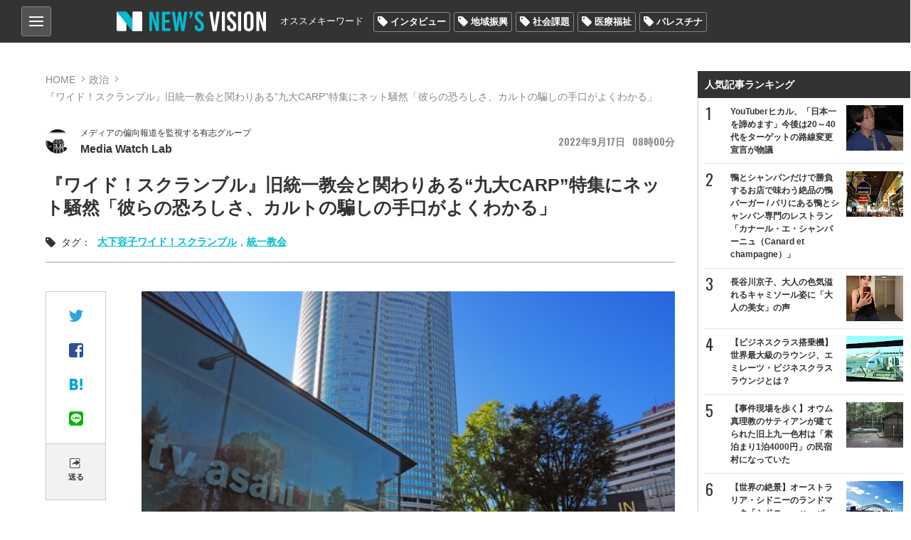

--- FILE ---
content_type: text/html; charset=utf-8
request_url: https://news-vision.jp/intro/194284/
body_size: 19290
content:
<!DOCTYPE html>
<html lang="ja" prefix="og: http://ogp.me/ns# fb: http://ogp.me/ns/fb# article: http://ogp.me/ns/article#">
<head>
<title>『ワイド！スクランブル』旧統一教会と関わりある“九大CARP”特集にネット騒然「彼らの恐ろしさ、カルトの騙しの手口がよくわかる」 (0)ページ | 世の中を見渡すニュースサイト New&#039;s vision（ニューズヴィジョン）</title>    
<meta charset="utf-8">
<meta property="og:type" content="article">
<meta property="og:url" content="https://news-vision.jp/article/194284/">
<meta property="og:title" content="『ワイド！スクランブル』旧統一教会と関わりある“九大CARP”特集にネット騒然「彼らの恐ろしさ、カルトの騙しの手口がよくわかる」">
<meta property="og:description" content="9月14日放送の『大下容子ワイド！スクランブル』（テレビ朝日系）が、実体を明かさずに宗教勧誘を行っており、旧統一教会との関係も指摘されている九州大学の非公認サークル「九大CARP」…">
<meta name="classification" content="政治">
<meta property="article:published" content="2022-09-17">
<meta property="article:published_time" content="2022-09-17T08:00:00+09:00">
<meta property="article:modified_time" content="2022-09-17T07:57:04+09:00">
<meta property="article:tag" content="大下容子ワイド！スクランブル 統一教会">
<meta property="og:image" content="http://lh3.googleusercontent.com/I00ip29Ec2x1-t0WYbHTKIQdb7UUM-HffkAYC3-FHxJBlV4QqaDpgAPKd1oWlV62Y6oS4hObDt-Lqp0lbUxJ4vFzAKPjBNBkqwH2aiUGRkLs=s400-c">
<meta property="og:image_secure_url" content="https://lh3.googleusercontent.com/I00ip29Ec2x1-t0WYbHTKIQdb7UUM-HffkAYC3-FHxJBlV4QqaDpgAPKd1oWlV62Y6oS4hObDt-Lqp0lbUxJ4vFzAKPjBNBkqwH2aiUGRkLs=s400-c">
<meta property="og:image:width" content="400">
<meta property="og:image:height" content="400">
<meta name="twitter:image" content="https://lh3.googleusercontent.com/I00ip29Ec2x1-t0WYbHTKIQdb7UUM-HffkAYC3-FHxJBlV4QqaDpgAPKd1oWlV62Y6oS4hObDt-Lqp0lbUxJ4vFzAKPjBNBkqwH2aiUGRkLs=s500-c">
<meta name="author" content="Media Watch Lab">
<meta name="viewport" content="width=device-width,initial-scale=1.0,maximum-scale=1.0,minimum-scale=1.0,user-scalable=no">
<meta name="format-detection" content="telephone=no">
<meta property="og:site_name" content="New&#039;s vision">
<meta property="og:locale" content="ja_JP">
    
<link href="https://storage.googleapis.com/newsvision/css/common.css?1684282169" media="all" rel="stylesheet" type="text/css">
<link href="https://storage.googleapis.com/newsvision/css/common_sp.css?1684282169" media="all" rel="stylesheet" type="text/css">
<link href="https://storage.googleapis.com/newsvision/css/style.css?1684282169" media="all" rel="stylesheet" type="text/css">
<link href="https://storage.googleapis.com/newsvision/css/style_sp.css?1684282169" media="all" rel="stylesheet" type="text/css">
<link href="https://storage.googleapis.com/newsvision/common/images/favicon.ico" rel="shortcut icon" type="image/vnd.microsoft.icon">
<link href="https://storage.googleapis.com/newsvision/common/images/chrome-icon.png" rel="icon" sizes="192x192" type="image/png">
<link href="https://storage.googleapis.com/newsvision/common/images/apple-touch-icon.png" rel="apple-touch-icon-precomposed" type="image/png">
<link href="//fonts.googleapis.com/css?family=Oswald:400,600" rel="stylesheet">
<link href="https://storage.googleapis.com/newsvision/common/font/Oswald/Oswald-Regular.ttf" rel="stylesheet" type="application/x-font-ttf">
<link href="https://storage.googleapis.com/newsvision/css/magnific-popup.css?1684282169" media="all" rel="stylesheet" type="text/css">
<link href="https://storage.googleapis.com/newsvision/css/slider-pro.css?1684282169" media="all" rel="stylesheet" type="text/css">
<link href="https://storage.googleapis.com/newsvision/css/additional-style.css?1684282169" media="all" rel="stylesheet" type="text/css">
    
<script type="text/javascript" src="https://storage.googleapis.com/newsvision/js/jquery-3.3.1.min.js"></script>
<script type="text/javascript" src="https://storage.googleapis.com/newsvision/js/inview.js?1684282169"></script>
<script type="text/javascript" src="https://storage.googleapis.com/newsvision/js/common.js?1684282169"></script>
<script type="text/javascript" src="https://storage.googleapis.com/newsvision/js/style.js?1684282169"></script>
<script type="text/javascript" src="https://storage.googleapis.com/newsvision/js/page.js?1684282169"></script>
<script type="text/javascript" async="async" src="https://storage.googleapis.com/newsvision/js/magnific-popup.min.js"></script>
<script type="text/javascript" src="https://storage.googleapis.com/newsvision/js/sliderPro.min.js"></script>
<script type="text/javascript" charset="utf-8" async="async" src="//platform.twitter.com/widgets.js"></script>
<!-- Global site tag (gtag.js) - Google Analytics -->
<script async src="https://www.googletagmanager.com/gtag/js?id=UA-114944206-1"></script>
<script>
  window.dataLayer = window.dataLayer || [];
  function gtag(){dataLayer.push(arguments);}
  gtag('js', new Date());

  gtag('config', "UA-114944206-1");
</script>

<!-- taboola pagetype property -->
<script type="text/javascript">
var _newsvisonTaboolaPageType = function() {
    return {"article":"auto"};
};
</script>
<!-- /taboola pagetype property -->

<script type="application/ld+json">
[{"@context":"http:\/\/schema.org","@type":"WebSite","name":"New\u0027s vision\uff08\u30cb\u30e5\u30fc\u30ba\u30f4\u30a3\u30b8\u30e7\u30f3\uff09","alternateName":"\u4e16\u306e\u4e2d\u3092\u898b\u6e21\u3059\u30cb\u30e5\u30fc\u30b9\u30b5\u30a4\u30c8","url":"https:\/\/news-vision.jp\/"},{"@context":"http:\/\/schema.org","@type":"NewsArticle","headline":"\u300e\u30ef\u30a4\u30c9\uff01\u30b9\u30af\u30e9\u30f3\u30d6\u30eb\u300f\u65e7\u7d71\u4e00\u6559\u4f1a\u3068\u95a2\u308f\u308a\u3042\u308b\u201c\u4e5d\u5927CARP\u201d\u7279\u96c6\u306b\u30cd\u30c3\u30c8\u9a12\u7136\u300c\u5f7c\u3089\u306e\u6050\u308d\u3057\u3055\u3001\u30ab\u30eb\u30c8\u306e\u9a19\u3057\u306e\u624b\u53e3\u304c\u3088\u304f\u308f\u304b\u308b\u300d","image":["https:\/\/lh3.googleusercontent.com\/I00ip29Ec2x1-t0WYbHTKIQdb7UUM-HffkAYC3-FHxJBlV4QqaDpgAPKd1oWlV62Y6oS4hObDt-Lqp0lbUxJ4vFzAKPjBNBkqwH2aiUGRkLs=s1200"]}]</script>

<!--i-mobile- ヘッダー用_<head>のすぐ下に設置してください -->
<!--ヘッダー-->
<script async="async" src="https://flux-cdn.com/client/1000174/newsvision_01351.min.js"></script>
<script type="text/javascript">
  window.pbjs = window.pbjs || {que: []};
</script>

<script async='async' src='https://securepubads.g.doubleclick.net/tag/js/gpt.js'></script>
<script type="text/javascript">
  window.googletag = window.googletag || {cmd: []};
</script>

<script type="text/javascript">
  window.fluxtag = {
    readyBids: {
      prebid: false,
      amazon: false,
      google: false
    },
    failSafeTimeout: 3e3,
    isFn: function isFn(object) {
      var _t = 'Function';
      var toString = Object.prototype.toString;
      return toString.call(object) === '[object ' + _t + ']';
    },
    launchAdServer: function() {
      if (!fluxtag.readyBids.prebid || !fluxtag.readyBids.amazon) {
        return;
      }
      fluxtag.requestAdServer();
    },
    requestAdServer: function() {
      if (!fluxtag.readyBids.google) {
        fluxtag.readyBids.google = true;
        googletag.cmd.push(function () {
          if (!!(pbjs.setTargetingForGPTAsync) && fluxtag.isFn(pbjs.setTargetingForGPTAsync)) {
            pbjs.que.push(function () {
              pbjs.setTargetingForGPTAsync();
            });
          }
          googletag.pubads().refresh();
        });
      }
    }
  };
</script>

<script type="text/javascript">
  setTimeout(function() {
    fluxtag.requestAdServer();
  }, fluxtag.failSafeTimeout);
</script>

<script type="text/javascript">
  var imobile_gam_slots = [];
  googletag.cmd.push(function() {
    var SP_banner = googletag.sizeMapping()
    .addSize([770, 0], [])
    .addSize([0, 0], [[320, 50], [320, 75], [320, 100], [320, 120]])
    .build();
    var SP_rect = googletag.sizeMapping()
    .addSize([770, 0], [])
    .addSize([0, 0], [[320, 180], [300, 300], [300, 600], [240, 400], [250, 250], [300, 250], [336, 280], 'fluid', [200, 200], [300, 280]])
    .build();
    imobile_gam_slots.push(googletag.defineSlot('/9176203,21631067648/1814317', [[320, 50], [320, 75], [320, 100], [320, 120]], 'div-gpt-ad-1677482619059-0').defineSizeMapping(SP_banner).addService(googletag.pubads()));
    imobile_gam_slots.push(googletag.defineSlot('/9176203,21631067648/1814318', [[320, 120], [320, 50], [320, 75], [320, 100]], 'div-gpt-ad-1677482677004-0').defineSizeMapping(SP_banner).addService(googletag.pubads()));
    imobile_gam_slots.push(googletag.defineSlot('/9176203,21631067648/1814324', [[320, 180], [300, 300], [300, 600], [240, 400], [250, 250], [300, 250], [336, 280], 'fluid', [200, 200], [300, 280]], 'div-gpt-ad-1677482738046-0').defineSizeMapping(SP_rect).addService(googletag.pubads()));
    imobile_gam_slots.push(googletag.defineSlot('/9176203,21631067648/1814326', [[336, 280], [250, 250], [200, 200], [300, 280], [320, 180], [300, 300], [300, 250], 'fluid', [240, 400], [300, 600]], 'div-gpt-ad-1677482796738-0').defineSizeMapping(SP_rect).addService(googletag.pubads()));
    imobile_gam_slots.push(googletag.defineSlot('/9176203,21631067648/1814328', [[300, 250], [300, 300], [320, 180], [200, 200], [300, 280], [250, 250], [336, 280], [300, 600], 'fluid', [240, 400]], 'div-gpt-ad-1677482854919-0').defineSizeMapping(SP_rect).addService(googletag.pubads()));
    imobile_gam_slots.push(googletag.defineSlot('/9176203,21631067648/1814333', [[250, 250], [336, 280], 'fluid', [240, 400], [300, 300], [300, 280], [300, 600], [300, 250], [320, 180], [200, 200]], 'div-gpt-ad-1677482972291-0').defineSizeMapping(SP_rect).addService(googletag.pubads()));

    googletag.pubads().enableSingleRequest();
    googletag.pubads().collapseEmptyDivs();
    googletag.pubads().disableInitialLoad();
    googletag.enableServices();

    if (!!(window.pbFlux) && !!(window.pbFlux.prebidBidder) && fluxtag.isFn(window.pbFlux.prebidBidder)) {
      pbjs.que.push(function () {
        window.pbFlux.prebidBidder();
      });
    } else {
      fluxtag.readyBids.prebid = true;
      fluxtag.launchAdServer();
    }
  });
</script>

<script type='text/javascript'>
  ! function (a9, a, p, s, t, A, g) {
    if (a[a9]) return;

    function q(c, r) {
      a[a9]._Q.push([c, r])
    }
    a[a9] = {
      init: function () {
        q("i", arguments)
      },
      fetchBids: function () {
        q("f", arguments)
      },
      setDisplayBids: function () {},
      targetingKeys: function () {
        return []
      },
      _Q: []
    };
    A = p.createElement(s);
    A.async = !0;
    A.src = t;
    g = p.getElementsByTagName(s)[0];
    g.parentNode.insertBefore(A, g)
  }("apstag", window, document, "script", "//c.amazon-adsystem.com/aax2/apstag.js");
  apstag.init({
    pubID: 'c06cc614-f284-4373-8e7b-e334e4dcb9d3',
    adServer: 'googletag',
    bidTimeout: 1e3,
    schain: {
      complete: 1,
      ver: '1.0',
      nodes: [{
        asi: 'i-mobile.co.jp',
        sid: '66075',
        hp: 1,
      }]
    }
  });

  googletag.cmd.push(function () {
    apstag.fetchBids({
      slots:  [
        {
          slotID: 'div-gpt-ad-1677482619059-0',
          slotName: '/9176203/1814317',
          sizes: [[320, 100], [320, 50]]
        },
        {
          slotID: 'div-gpt-ad-1677482677004-0',
          slotName: '/9176203/1814318',
          sizes: [[320, 100], [320, 50]]
        },
        {
          slotID: 'div-gpt-ad-1677482738046-0',
          slotName: '/9176203/1814324',
          sizes: [[300, 250], [336, 280], [250, 250], [300, 300], [300, 600]]
        },
        {
          slotID: 'div-gpt-ad-1677482796738-0',
          slotName: '/9176203/1814326',
          sizes: [[300, 250], [336, 280], [250, 250], [300, 300], [300, 600]]
        },
        {
          slotID: 'div-gpt-ad-1677482854919-0',
          slotName: '/9176203/1814328',
          sizes: [[300, 250], [336, 280], [250, 250], [300, 300], [300, 600]]
        },
        {
          slotID: 'div-gpt-ad-1677482972291-0',
          slotName: '/9176203/1814333',
          sizes: [[300, 250], [336, 280], [250, 250], [300, 300], [300, 600]]
        }]
    }, function (bids) {
      googletag.cmd.push(function () {
        apstag.setDisplayBids();
        fluxtag.readyBids.amazon = true;
        fluxtag.launchAdServer();
      });
    });
  });
</script>
<!--i-mobile- ここまで -->

<!-- yandex verification -->
<meta name="yandex-verification" content="69deae66aad7c431">

<!-- Google Tag Manager -->
<script>(function(w,d,s,l,i){w[l]=w[l]||[];w[l].push({'gtm.start':
new Date().getTime(),event:'gtm.js'});var f=d.getElementsByTagName(s)[0],
j=d.createElement(s),dl=l!='dataLayer'?'&l='+l:'';j.async=true;j.src=
'https://www.googletagmanager.com/gtm.js?id='+i+dl;f.parentNode.insertBefore(j,f);
})(window,document,'script','dataLayer','GTM-PK6J32M');</script>
<!-- End Google Tag Manager -->

<!-- DFP -->
<script async="async" src="https://www.googletagservices.com/tag/js/gpt.js"></script>
<script>
  var googletag = googletag || {};
  googletag.cmd = googletag.cmd || [];
</script>

<script>
  googletag.cmd.push(function() {
    googletag.defineSlot('/43049855/NV_PC_01_記事下左_300x250', [[1, 1], [300, 250]], 'div-gpt-ad-1520824973627-0').addService(googletag.pubads());
    googletag.defineSlot('/43049855/NV_PC_02_記事下右_300x250', [[1, 1], [300, 250]], 'div-gpt-ad-1520824973627-1').addService(googletag.pubads());
    googletag.defineSlot('/43049855/NV_PC_03_右カラムTOP_300x600', [[1, 1], [300, 250], [300, 600]], 'div-gpt-ad-1520824973627-2').addService(googletag.pubads());
    googletag.defineSlot('/43049855/NV_PC_04_右カラム中段_300x250', [[1, 1], [300, 250]], 'div-gpt-ad-1520824973627-3').addService(googletag.pubads());
    googletag.defineSlot('/43049855/NV_PC_05_フッター上左_300x250', [[1, 1], [300, 250]], 'div-gpt-ad-1520824973627-4').addService(googletag.pubads());
    googletag.defineSlot('/43049855/NV_PC_06_フッター上右_300x250', [[1, 1], [300, 250]], 'div-gpt-ad-1520824973627-5').addService(googletag.pubads());
    googletag.defineSlot('/43049855/NV_SP_01_記事下_300x250', [[1, 1], [300, 250], [320, 100], [320, 180], [320, 50]], 'div-gpt-ad-1520824973627-6').addService(googletag.pubads());
    googletag.defineSlot('/43049855/NV_SP_02_右カラムTOP_300x250', [[1, 1], [300, 250], [320, 100], [320, 180], [320, 50]], 'div-gpt-ad-1520824973627-7').addService(googletag.pubads());
    googletag.defineSlot('/43049855/NV_SP_03_右カラム中段_300x250', [[1, 1], [300, 250], [320, 100], [320, 180], [320, 50]], 'div-gpt-ad-1520824973627-8').addService(googletag.pubads());
    googletag.defineSlot('/43049855/NV_SP_04_フッター上_300x250', [[1, 1], [300, 250], [320, 100], [320, 180], [320, 50]], 'div-gpt-ad-1520824973627-9').addService(googletag.pubads());
    googletag.pubads().enableSingleRequest();
    googletag.enableServices();
  });
</script>
<!-- /DFP -->

<!-- IDC_adsense -->
<script async src="//pagead2.googlesyndication.com/pagead/js/adsbygoogle.js"></script>
<script>
     (adsbygoogle = window.adsbygoogle || []).push({
          google_ad_client: "ca-pub-7759643356347085",
          enable_page_level_ads: true
     });
</script>
<!-- /IDC_adsense -->

<!-- taboola -->

<script type="text/javascript">
window._taboola = window._taboola || [];
_taboola.push({article:'auto'});
!function (e, f, u, i) {
if (!document.getElementById(i)){
e.async = 1;
e.src = u;
e.id = i;
f.parentNode.insertBefore(e, f);
}
}(document.createElement('script'),
document.getElementsByTagName('script')[0],
'//cdn.taboola.com/libtrc/newsvision1/loader.js',
'tb_loader_script');
if(window.performance && typeof window.performance.mark == 'function')
{window.performance.mark('tbl_ic');}
</script>

<!-- /taboola -->

<!-- i-mobile-movie -->
<script type="text/javascript" src="//imp-adedge.i-mobile.co.jp/script/imp_spot_define.js?20160817"></script>
<script type="text/javascript">
    IMobile.IMP.showSpot({
        pid : 66075,
        mid : 470722,
        asid : 1542891,
        type : "banner", 
        display : "inline"
    });
</script>
<!-- i-mobile-movie -->

<!--google自動広告-->
<script async src="https://pagead2.googlesyndication.com/pagead/js/adsbygoogle.js?client=ca-pub-7759643356347085"
     crossorigin="anonymous"></script>
<!--google自動広告-->

<script async src="https://securepubads.g.doubleclick.net/tag/js/gpt.js"></script>

<!--i-mobile-Adx_interstitial_9176203-->
<!--
<script>
window.googletag = window.googletag || {cmd: []};
googletag.cmd.push(function() {
var slot = googletag.defineOutOfPageSlot(
'/9176203,21631067648/1814330',
googletag.enums.OutOfPageFormat.INTERSTITIAL);
if (slot) slot.addService(googletag.pubads());
googletag.pubads().enableSingleRequest();
googletag.pubads().disableInitialLoad();
googletag.pubads().collapseEmptyDivs();
googletag.enableServices();
googletag.display(slot);
});
</script>
--></head>

<body>
<!-- Google Tag Manager (noscript) -->
<noscript><iframe src="https://www.googletagmanager.com/ns.html?id=GTM-PK6J32M"
height="0" width="0" style="display:none;visibility:hidden"></iframe></noscript>
<!-- End Google Tag Manager (noscript) -->

<!-- i-mobile- ボディ用 -->
<!-- /9176203,21631067648/1814317 SP SP_上部固定オーバーレイ <body>のすぐ下に設置してください -->
<!--
<div id="im_panel" style='position:fixed;top:0;left:0;right:0;width:100%;background:rgba(0, 0, 0, 0);z-index:99998;text-align:center;transform:translate3d(0, 0, 0);display:none;'>
  <button type="button" id="im_panel_close" class="btn_parts_sp" onclick="document.getElementById('im_panel').style.display='none'"></button>
  <div id='div-gpt-ad-1677482619059-0' style='margin:auto;text-align:center;z-index:99999;'>
    <script>
      googletag.cmd.push(function() { googletag.display('div-gpt-ad-1677482619059-0'); });
    </script>
  </div>
</div>
<style>.btn_parts_sp{font-family:Arial;width:14px;height:14px;margin:0;padding:0;padding:0;position:absolute;bottom:-25px;left:5px;cursor:pointer;background:rgba(0,0,0,0);border:none}.btn_parts_sp::after,.btn_parts_sp::before{content:"";position:absolute;top:50%;left:50%;width:2px;height:14px;background:#000}.btn_parts_sp::before{transform:translate(-50%,-50%) rotate(45deg)}.btn_parts_sp::after{transform:translate(-50%,-50%) rotate(-45deg)}@media screen and (min-width:599px){#im_panel{display:none}}</style>
<script>
  (function () {
    var target = document.querySelector('#im_panel');
    var height = document.documentElement.scrollHeight;
    var displayYOffset = 150;
    var isTop = false;

    window.addEventListener('scroll', function (e) {
      if (window.pageYOffset >= displayYOffset) {
        if (!isTop) {
          isTop = true;
          target.style.display = 'block';
        }
      } else {
        if (isTop) {
          isTop = false;
          target.style.display = 'none';
        }
      }
    });
  })();
</script>
-->

<!-- /9176203,21631067648/1814318 SP SP_下部固定オーバーレイ（レスポンシブ） <body>のすぐ下に設置してください -->
<!--
<div style='position:fixed;bottom:0;padding-bottom:env(safe-area-inset-bottom);left:0;right:0;width:100%;background:rgba(0, 0, 0, 0);z-index:99998;text-align:center;transform:translate3d(0, 0, 0);'>
<div id='div-gpt-ad-1677482677004-0' style='margin:auto;text-align:center;z-index:99999;'>
  <script>
    googletag.cmd.push(function() { googletag.display('div-gpt-ad-1677482677004-0'); });
  </script>
</div>
</div>
-->

<!--imobileスワイプここから-->
<div id="slide_wrap">
  <button type="button" class="btn_parts" onclick="document.getElementById('slide_wrap').style.display='none'">×</button>
  <iframe srcdoc="
                  <div id='im-25f8544704654a4dbc2aa515a158e8c2'>
                  <script async src='//imp-adedge.i-mobile.co.jp/script/v1/spot.js?20220104'></script>
                  <script>(window.adsbyimobile=window.adsbyimobile||[]).push({pid:66075,mid:470722,asid:1818500,type:'banner',display:'inline',elementid:'im-25f8544704654a4dbc2aa515a158e8c2'})</script>
                  </div><style>body{margin:0;}</style>
                  " class="tes" scrolling="no" style="border:none;width:300px;height:250px;margin:0;"></iframe>
</div>


<style>
  #slide_wrap {
    position: fixed;
    z-index: 100;
    /*border: 1.5px solid #ddd;*/
    top: 30%;
    right: 0;
    transform-origin: right center;
    transform: scale(0.8);
    display: none;
  }

  .btn_parts {
    font-family: Arial;
    color: #737373;
    width: 25px;
    height: 25px;
    margin: 0;
    position: absolute;
    top: -30px;
    right: 6px;
    cursor: pointer;
    font-size: 20px;
    font-weight: 700;
    background: #eee;
    border: none;
    line-height: 25px;
    z-index: 10;
  }
  .slide_b {
    animation: slide_img 2s ease-out forwards;
  }
  @keyframes slide_img {
    0% {
      right: -242px;
      opacity: 0;
    }
    100% {
      right: 0;
      opacity: 1;
    }
  }
  @media screen and (min-width: 599px){.btn_parts{display:none;}}
</style>

<script>
  var delta = 500;
  (function () {

    var target = document.querySelector('#slide_wrap');
    var isBottom = function() {
      return window.pageYOffset > window.innerHeight - delta;
    }
    window.addEventListener('scroll', function (e) {
      if (isBottom()) {
        if (!target.classList.contains('slide_b')) {
          target.classList.add('slide_b');
          target.style.display = 'block';
        }
      }
    });
  })();
</script>
<!--imobileスワイプここまで--><script>
  window.fbAsyncInit = function() {
    FB.init({
      appId            : '198174137613745',
      autoLogAppEvents : true,
      xfbml            : true,
      version          : 'v3.0'
    });
  };

  (function(d, s, id){
     var js, fjs = d.getElementsByTagName(s)[0];
     if (d.getElementById(id)) {return;}
     js = d.createElement(s); js.id = id;
     js.src = "https://connect.facebook.net/ja_JP/sdk.js";
     fjs.parentNode.insertBefore(js, fjs);
   }(document, 'script', 'facebook-jssdk'));
</script>
<header role="banner">

<div id="nav_btn">
<div class="category_nav">
   <input id="nav-input" type="checkbox" class="nav-unshown">
   <label id="nav-open" for="nav-input"><span></span></label>
   <label class="nav-unshown" id="nav-close" for="nav-input"></label>
   <div id="category_nav-content">
   	<ul id="category_list">
                        <li><a href="/category/%E3%83%8B%E3%83%A5%E3%83%BC%E3%82%B9/">ニュース</a>
                                <ul>
                                        <li><a href="/category/%E5%9B%BD%E5%86%85/">国内</a></li>
                                        <li><a href="/category/%E6%94%BF%E6%B2%BB/">政治</a></li>
                                        <li><a href="/category/%E3%82%A8%E3%83%B3%E3%82%BF%E3%83%A1/">エンタメ</a></li>
                                        <li><a href="/category/%E3%82%B9%E3%83%9D%E3%83%BC%E3%83%84/">スポーツ</a></li>
                                    </ul>
                             </li>
                        <li><a href="/category/%E3%83%AF%E3%83%BC%E3%83%AB%E3%83%89/">ワールド</a>
                            </li>
                        <li><a href="/category/%E3%81%8A%E9%87%91%E3%81%AE%E3%81%AF%E3%81%AA%E3%81%97/">お金のはなし</a>
                                <ul>
                                        <li><a href="/category/%E4%BB%AE%E6%83%B3%E9%80%9A%E8%B2%A8/">仮想通貨</a></li>
                                        <li><a href="/category/%E7%B5%8C%E6%B8%88/">経済</a></li>
                                    </ul>
                             </li>
                        <li><a href="/category/%E3%83%A9%E3%82%A4%E3%83%95%E3%82%B9%E3%82%BF%E3%82%A4%E3%83%AB/">ライフスタイル</a>
                                <ul>
                                        <li><a href="/category/%E6%96%99%E7%90%86/">料理</a></li>
                                        <li><a href="/category/%E6%97%85/">旅</a></li>
                                        <li><a href="/category/%E3%83%9B%E3%83%93%E3%83%BC/">ホビー</a></li>
                                    </ul>
                             </li>
                        <li><a href="/category/%E6%B0%97%E3%81%AB%E3%81%AA%E3%82%8B%E4%BA%BA%E7%89%A9/">気になる人物</a>
                            </li>
                        <li><a href="/category/%E3%82%BD%E3%83%BC%E3%82%B7%E3%83%A3%E3%83%AB%E3%83%A1%E3%83%87%E3%82%A3%E3%82%A2/">ソーシャルメディア</a>
                            </li>
                    </ul>
       
   	<ul id="other_list">
   		<li><a href="/page/about/">New's visionとは？</a></li>
   		<li><a href="/author/">著者一覧</a></li>
                <li><a href="/media/">掲載メディア一覧</a></li>
   		<li><a href="mailto:info@news-vision.jp?subject=News%27s%20vision%E5%BA%83%E5%91%8A%E3%81%AB%E3%81%A4%E3%81%84%E3%81%A6">広告に関するお問い合わせ</a></li>
   		<li><a href="mailto:info@news-vision.jp?subject=News%27s%20vision%E8%A8%98%E4%BA%8B%E5%86%85%E5%AE%B9%E3%83%BB%E6%83%85%E5%A0%B1%E6%8F%90%E4%BE%9B%E3%83%BB%E8%A8%98%E4%BA%8B%E9%85%8D%E4%BF%A1%E3%81%AB%E3%81%A4%E3%81%84%E3%81%A6">記事内容・情報提供・記事配信に関する<br>お問い合わせ</a></li>
   	</ul>
   </div>
</div>
    
</div>    
<div class="header_center wbox">
<a href="/"><div class="h1 logo_ttl"><span>New's vision（ニューズヴィジョン）世の中を見渡すニュースサイト</span></div></a>

<nav id="nav_bar" class="clearfix">
<p>オススメキーワード</p>
<ul class="tag_list"><li><a href="/tag/%E3%82%A4%E3%83%B3%E3%82%BF%E3%83%93%E3%83%A5%E3%83%BC/">インタビュー</a></li><li><a href="/tag/%E5%9C%B0%E5%9F%9F%E6%8C%AF%E8%88%88/">地域振興</a></li><li><a href="/tag/%E7%A4%BE%E4%BC%9A%E8%AA%B2%E9%A1%8C/">社会課題</a></li><li><a href="/tag/%E5%8C%BB%E7%99%82%E7%A6%8F%E7%A5%89/">医療福祉</a></li><li><a href="/tag/%E3%83%91%E3%83%AC%E3%82%B9%E3%83%81%E3%83%8A/">パレスチナ</a></li></ul></nav>

</div>
</header>

<div id="outer" class="wbox">
<div id="main">

<section id="content" class="page">
    <div id="breadcrumb">
        <ol>
            <li><a href="/">HOME</a></li>
            <li><a href="/category/%E6%94%BF%E6%B2%BB/">政治</a></li>
            <li>『ワイド！スクランブル』旧統一教会と関わりある“九大CARP”特集にネット騒然「彼らの恐ろしさ、カルトの騙しの手口がよくわかる」</li>
        </ol>
    </div>

    <ul id="article_ttl">
        <li>
            <div class="text-header itr pg">
                                    <a href="/author/Media%20Watch%20Lab/"><div class="list-item">
<span class="list_author_icon">
        <img src="https://lh3.googleusercontent.com/ZMqVIGGph4SaZGSfb0LyTb3IPOA5_PZ1DqtbUDvda_Th-heRWLx-LX97wvmAcHWyLCcVHLNJ0tTLnr6N_FXEWMeLGMJf5Q=s60-c" width="30" height="30" alt="Media Watch Lab" /></span>
<div class="list_author_name"><span>メディアの偏向報道を監視する有志グループ</span>Media Watch Lab</div>
</div></a>

                                <span class="list-item_date"><span class="y">2022</span><span class="m">9</span><span class="d">17</span><span class="g">08</span><span class="i">00</span></span>
                            </div>
        </li>
        <li>
            <h1>『ワイド！スクランブル』旧統一教会と関わりある“九大CARP”特集にネット騒然「彼らの恐ろしさ、カルトの騙しの手口がよくわかる」</h1>
        </li>
    </ul>

    <div class="page_tags"><span>タグ：</span>
<a href="/tag/%E5%A4%A7%E4%B8%8B%E5%AE%B9%E5%AD%90%E3%83%AF%E3%82%A4%E3%83%89%EF%BC%81%E3%82%B9%E3%82%AF%E3%83%A9%E3%83%B3%E3%83%96%E3%83%AB/">大下容子ワイド！スクランブル</a>,<a href="/tag/%E7%B5%B1%E4%B8%80%E6%95%99%E4%BC%9A/">統一教会</a></div>
            <div id="page_content">
        <div id="main_column">
            <div id="article_body">
                <div class="sns_bar_l pc_only">
<ul class="sns_wrap">
<li><a data-media="twitter" data-url="https://news-vision.jp/intro/194284/" href="https://twitter.com/intent/tweet?text=%E3%80%8E%E3%83%AF%E3%82%A4%E3%83%89%EF%BC%81%E3%82%B9%E3%82%AF%E3%83%A9%E3%83%B3%E3%83%96%E3%83%AB%E3%80%8F%E6%97%A7%E7%B5%B1%E4%B8%80%E6%95%99%E4%BC%9A%E3%81%A8%E9%96%A2%E3%82%8F%E3%82%8A%E3%81%82%E3%82%8B%E2%80%9C%E4%B9%9D%E5%A4%A7CARP%E2%80%9D%E7%89%B9%E9%9B%86%E3%81%AB%E3%83%8D%E3%83%83%E3%83%88%E9%A8%92%E7%84%B6%E3%80%8C%E5%BD%BC%E3%82%89%E3%81%AE%E6%81%90%E3%82%8D%E3%81%97%E3%81%95%E3%80%81%E3%82%AB%E3%83%AB%E3%83%88%E3%81%AE%E9%A8%99%E3%81%97%E3%81%AE%E6%89%8B%E5%8F%A3%E3%81%8C%E3%82%88%E3%81%8F%E3%82%8F%E3%81%8B%E3%82%8B%E3%80%8D&amp;url=https://news-vision.jp/intro/194284/&amp;hashtags=大下容子ワイド！スクランブル,統一教会"><img src="https://storage.googleapis.com/newsvision/common/images/ico/ico_tw.png" width="20" height="17" alt="Twitter"></a></li>
<li><a data-media="facebook" data-url="https://news-vision.jp/intro/194284/" href="https://www.facebook.com/share.php?u=https://news-vision.jp/intro/194284/" target="_blank" rel="nofollow"><img src="https://storage.googleapis.com/newsvision/common/images/ico/ico_fb.png" width="20" height="20" alt="facebook"></a></li>
<li><a data-media="hatena" data-url="https://news-vision.jp/intro/194284/" href="https://b.hatena.ne.jp/entry/s/news-vision.jp/intro/194284/" rel="nofollow" target="_blank"><img src="https://storage.googleapis.com/newsvision/common/images/ico/ico_hb.png" width="18" height="16" alt="はてなブックマーク"></a></li>
<li><a data-media="line" data-url="https://news-vision.jp/intro/194284/" href="http://line.me/R/msg/text/?%E3%80%8E%E3%83%AF%E3%82%A4%E3%83%89%EF%BC%81%E3%82%B9%E3%82%AF%E3%83%A9%E3%83%B3%E3%83%96%E3%83%AB%E3%80%8F%E6%97%A7%E7%B5%B1%E4%B8%80%E6%95%99%E4%BC%9A%E3%81%A8%E9%96%A2%E3%82%8F%E3%82%8A%E3%81%82%E3%82%8B%E2%80%9C%E4%B9%9D%E5%A4%A7CARP%E2%80%9D%E7%89%B9%E9%9B%86%E3%81%AB%E3%83%8D%E3%83%83%E3%83%88%E9%A8%92%E7%84%B6%E3%80%8C%E5%BD%BC%E3%82%89%E3%81%AE%E6%81%90%E3%82%8D%E3%81%97%E3%81%95%E3%80%81%E3%82%AB%E3%83%AB%E3%83%88%E3%81%AE%E9%A8%99%E3%81%97%E3%81%AE%E6%89%8B%E5%8F%A3%E3%81%8C%E3%82%88%E3%81%8F%E3%82%8F%E3%81%8B%E3%82%8B%E3%80%8D%20https://news-vision.jp/intro/194284/" rel="nofollow" target="_blank"><img src="https://storage.googleapis.com/newsvision/common/images/ico/ico_ln.png" width="20" height="20" alt="LINE"></a></li>
<li><a data-media="email" data-url="https://news-vision.jp/intro/194284/" href="mailto:?subject=%E3%80%8E%E3%83%AF%E3%82%A4%E3%83%89%EF%BC%81%E3%82%B9%E3%82%AF%E3%83%A9%E3%83%B3%E3%83%96%E3%83%AB%E3%80%8F%E6%97%A7%E7%B5%B1%E4%B8%80%E6%95%99%E4%BC%9A%E3%81%A8%E9%96%A2%E3%82%8F%E3%82%8A%E3%81%82%E3%82%8B%E2%80%9C%E4%B9%9D%E5%A4%A7CARP%E2%80%9D%E7%89%B9%E9%9B%86%E3%81%AB%E3%83%8D%E3%83%83%E3%83%88%E9%A8%92%E7%84%B6%E3%80%8C%E5%BD%BC%E3%82%89%E3%81%AE%E6%81%90%E3%82%8D%E3%81%97%E3%81%95%E3%80%81%E3%82%AB%E3%83%AB%E3%83%88%E3%81%AE%E9%A8%99%E3%81%97%E3%81%AE%E6%89%8B%E5%8F%A3%E3%81%8C%E3%82%88%E3%81%8F%E3%82%8F%E3%81%8B%E3%82%8B%E3%80%8D&amp;body=https://news-vision.jp/intro/194284/"><img src="https://storage.googleapis.com/newsvision/common/images/ico/ico_sent.png" width="17" height="14" alt="送る"><span>送る</span></a></li>
</ul>
</div>
                <span></span>
                
                <article id="page_content_main" class="intro_page">
                                        <div class="article_img">
                        <figure class="top_img">
                            <img src="https://lh3.googleusercontent.com/I00ip29Ec2x1-t0WYbHTKIQdb7UUM-HffkAYC3-FHxJBlV4QqaDpgAPKd1oWlV62Y6oS4hObDt-Lqp0lbUxJ4vFzAKPjBNBkqwH2aiUGRkLs=s800" alt="『ワイド！スクランブル』旧統一教会と関わりある“九大CARP”特集にネット騒然「彼らの恐ろしさ、カルトの騙しの手口がよくわかる」" />                        </figure>
                                                <p class="figcaption">テレビ朝日本社ビル</p>
                                            </div>
                                        
                    

                                        <p>9月14日放送の『大下容子ワイド！スクランブル』（テレビ朝日系）が、実体を明かさずに宗教勧誘を行っており、旧統一教会との関係も指摘されている九州大学の非公認サークル「九大CARP」に関する特集を行い、SNS上で話題になっている。<br />
今年7月、福岡市の調査の結果、宗教団体と認定され市から環境活動に関する賞の受賞を取り消された九大CARP。一方で大学側は九大CARPの活動を公認しておらず。新入生に対し注意喚起を行っている…</p>
                    
                    <!-- ad -->
                    <div style="padding-bottom:1em;">
<script async src="//pagead2.googlesyndication.com/pagead/js/adsbygoogle.js"></script>
<ins class="adsbygoogle"
     style="display:block; text-align:center;"
     data-ad-layout="in-article"
     data-ad-format="fluid"
     data-ad-client="ca-pub-7759643356347085"
     data-ad-slot="3895915236"></ins>
<script>
     (adsbygoogle = window.adsbygoogle || []).push({});
</script>
</div>


<!-- /9176203,21631067648/1814326 SP 「続きを読む」上レクタングル（レスポンシブ） -->
<!--
<div id='div-gpt-ad-1677482796738-0' style='margin:auto;text-align:center;'>
  <script>
    googletag.cmd.push(function() { googletag.display('div-gpt-ad-1677482796738-0'); });
  </script>
</div>
-->                    <!-- /ad -->
                    
                    
                    <a class="btn btnB" id="ev-read-article" title="『ワイド！スクランブル』旧統一教会と関わりある“九大CARP”特集にネット騒然「彼らの恐ろしさ、カルトの騙しの手口がよくわかる」" href="/article/194284/">全文を読む</a>
                                    </article>
            </div>
            
            <!--taboola20230126
<script type="text/javascript">
window._taboola = window._taboola || [];
_taboola.push({
mode: 'alternating-thumbnails-a',
container: 'taboola-alternating-thumbnails-a',
placement: 'Below Article Thumbnails',
target_type: 'mix'
});
</script>

<div id="taboola-below-article-thumbnails"></div>
<script type="text/javascript">
  window._taboola = window._taboola || [];
  _taboola.push({
    mode: 'alternating-thumbnails-a',
    container: 'taboola-below-article-thumbnails',
    placement: 'Below Article Thumbnails',
    target_type: 'mix'
  });
</script>
-->

<div id="taboola-alternating-thumbnails-a"></div>
<script type="text/javascript">
window._taboola = window._taboola || [];
_taboola.push({
mode: 'alternating-thumbnails-a',
container: 'taboola-alternating-thumbnails-a',
placement: 'Below Article Thumbnails',
target_type: 'mix'
});
</script>            
            <article id="recommend_article" class="ad">
                                
<h2 class="ttl_ul">関連記事</h2>
<ul class="img_list">
<li class="list-mv">
            <div class="article_img">
        <a class="ev-related-link" data-label="img" href="/intro/194155/"><img src="https://lh3.googleusercontent.com/66gqVUDSO0Q7aa2phidqHR11xXjZGlunhEyRjg4c6w9lW2goNMaAqSvXg9RbvNQ8REJDX_7TuLfubMicgqSHcYhMCRbERZv70kDS_VcyDHA=s389" width="389" height="175" alt="&#x6A4B;&#x4E0B;&#x5FB9;&#xFF06;&#x53E4;&#x5E02;&#x61B2;&#x5BFF;&#x3001;&#x9023;&#x65E5;&#x306E;&#x65E7;&#x7D71;&#x4E00;&#x6559;&#x4F1A;&#x3078;&#x306E;&#x64C1;&#x8B77;&#x767A;&#x8A00;&#x306B;&#x8996;&#x8074;&#x8005;&#x304C;&#x6012;&#x53F7;&#x300C;&#x982D;&#x304A;&#x304B;&#x3057;&#x304F;&#x306A;&#x308A;&#x305D;&#x3046;&#x300D;"></a>
    </div>
        <div class="article_txt">
        <div class="headline"><a href="/intro/194155/" class="ev-related-link" data-label="text">橋下徹＆古市憲寿、連日の旧統一教会への擁護発言に視聴者が怒号「頭おかしくなりそう」</a></div>
        <div class="text-header">
                            <a href="/author/Media%20Watch%20Lab/"><div class="list-item">
<span class="list_author_icon">
        <img src="https://lh3.googleusercontent.com/ZMqVIGGph4SaZGSfb0LyTb3IPOA5_PZ1DqtbUDvda_Th-heRWLx-LX97wvmAcHWyLCcVHLNJ0tTLnr6N_FXEWMeLGMJf5Q=s60-c" width="30" height="30" alt="Media Watch Lab" /></span>
<span class="list_author_name">Media Watch Lab</span>
</div></a>                    </div>
    </div>
    
</li>
<li class="list-mv">
            <div class="article_img">
        <a class="ev-related-link" data-label="img" href="/intro/189839/"><img src="https://lh3.googleusercontent.com/DqkphfRBNPmxwAOWS0SbhQ6dKkViA7Si3yoiQer7dm5tSXcMChbCQQu7Bn2MfjsmZE4RrvZEsFlI3c_pxd5BmEGd6cdULw=s389" width="389" height="175" alt="&#x6238;&#x7530;&#x6075;&#x68A8;&#x9999;&#x3001;&#x7236;&#x306E;&#x300C;&#x97D3;&#x56FD;&#x306F;&#x56FD;&#x5BB6;&#x3067;&#x306F;&#x306A;&#x3044;&#x300D;&#x554F;&#x984C;&#x767A;&#x8A00;&#x3067;NHK&#x9023;&#x30C9;&#x30E9;&#x3068;CM&#x964D;&#x677F;&#x5371;&#x6A5F;&#x306E;&#x80CC;&#x666F;"></a>
    </div>
        <div class="article_txt">
        <div class="headline"><a href="/intro/189839/" class="ev-related-link" data-label="text">戸田恵梨香、父の「韓国は国家ではない」問題発言でNHK連ドラとCM降板危機の背景</a></div>
        <div class="text-header">
                            <a href="/author/%E9%BA%BB%E5%B8%83%E5%B8%82%E5%85%B5%E8%A1%9B/"><div class="list-item">
<span class="list_author_icon">
        <img src="https://lh3.googleusercontent.com/-mIJ3ZQiMS1H1Jc1hXRiROA2tIqhIBnv8EOdS4RfgfVqk3O250BM7P_13bDrh4RcCYhdj5v-LHoOaE1f71bAONq7ffCl=s60-c" width="30" height="30" alt="麻布市兵衛" /></span>
<span class="list_author_name">麻布市兵衛</span>
</div></a>                    </div>
    </div>
    
</li>
<li class="list-mv">
            <div class="article_img">
        <a class="ev-related-link" data-label="img" href="/intro/194264/"><img src="https://lh3.googleusercontent.com/14mn-qsA_Ore3Dr0LsHpqFLSGktMPuaJiBy19cM04SnAG6O_w45LX1-pUxvGiaFM_Q2Zm3IJ64HPG7-mj1_BJqBbzbyvZ4zEQnu4UHuPHtA=s389" width="389" height="175" alt="&#x300C;&#x23;&#x592A;&#x7530;&#x5149;&#x3092;&#x30C6;&#x30EC;&#x30D3;&#x306B;&#x51FA;&#x3059;&#x306A;&#x300D;&#x304C;&#x30C8;&#x30EC;&#x30F3;&#x30C9;&#x5165;&#x308A;&#x2026;&#x592A;&#x7530;&#x306E;&#x56FD;&#x846C;&#x767A;&#x8A00;&#x306B;&#x8996;&#x8074;&#x8005;&#x304C;&#x731B;&#x53CD;&#x767A;"></a>
    </div>
        <div class="article_txt">
        <div class="headline"><a href="/intro/194264/" class="ev-related-link" data-label="text">「#太田光をテレビに出すな」がトレンド入り…太田の国葬発言に視聴者が猛反発</a></div>
        <div class="text-header">
                            <a href="/author/Media%20Watch%20Lab/"><div class="list-item">
<span class="list_author_icon">
        <img src="https://lh3.googleusercontent.com/ZMqVIGGph4SaZGSfb0LyTb3IPOA5_PZ1DqtbUDvda_Th-heRWLx-LX97wvmAcHWyLCcVHLNJ0tTLnr6N_FXEWMeLGMJf5Q=s60-c" width="30" height="30" alt="Media Watch Lab" /></span>
<span class="list_author_name">Media Watch Lab</span>
</div></a>                    </div>
    </div>
    
</li>
<li class="list-mv">
            <div class="article_img">
        <a class="ev-related-link" data-label="img" href="/intro/194249/"><img src="https://lh3.googleusercontent.com/LEdKEdLGLeDOmk7ac7Nu2bUP1_u7f-qox3HCpWVcPtbfqinPznEKYHx67jw9kNZNkK4VBZejrOoZN5BjaLxIL1YnqJs5QpdOYnGqjrBLbA=s389" width="389" height="175" alt="&#x30DF;&#x30E4;&#x30CD;&#x5C4B;&#x3067;&#x7D71;&#x4E00;&#x6559;&#x4F1A;&#x554F;&#x984C;&#x5F01;&#x8B77;&#x58EB;&#x3068;&#x306A;&#x305C;&#x304B;&#x5F35;&#x308A;&#x5408;&#x3046;&#x5927;&#x5B66;&#x6559;&#x6388;&#x306B;&#x975E;&#x96E3;&#x8F5F;&#x3005;&#x300C;&#x767A;&#x8A00;&#x90AA;&#x9B54;&#x3057;&#x306A;&#x3044;&#x3067;&#x300D;"></a>
    </div>
        <div class="article_txt">
        <div class="headline"><a href="/intro/194249/" class="ev-related-link" data-label="text">ミヤネ屋で統一教会問題弁護士となぜか張り合う大学教授に非難轟々「発言邪魔しないで」</a></div>
        <div class="text-header">
                            <a href="/author/Media%20Watch%20Lab/"><div class="list-item">
<span class="list_author_icon">
        <img src="https://lh3.googleusercontent.com/ZMqVIGGph4SaZGSfb0LyTb3IPOA5_PZ1DqtbUDvda_Th-heRWLx-LX97wvmAcHWyLCcVHLNJ0tTLnr6N_FXEWMeLGMJf5Q=s60-c" width="30" height="30" alt="Media Watch Lab" /></span>
<span class="list_author_name">Media Watch Lab</span>
</div></a>                    </div>
    </div>
    
</li>
<li class="list-mv">
            <div class="article_img">
        <a class="ev-related-link" data-label="img" href="/intro/194280/"><img src="https://lh3.googleusercontent.com/pQI_NC8nrNYp8lQJmFr0PbVCWSOMJ7cmDFu0wkR46xdWwUATgd7gMkEmg_ePFiK89QPIO-s1B4e2YEPg38t34i58K9KU_hmhohmOiwAtgg=s389" width="389" height="175" alt="&#x30ED;&#x30B6;&#x30F3;&#x5B87;&#x6CBB;&#x539F;&#x3001;&#x56FD;&#x846C;&#x6B20;&#x5E2D;&#x3092;&#x30A2;&#x30D4;&#x30FC;&#x30EB;&#x3059;&#x308B;&#x8B70;&#x54E1;&#x306B;&#x82E6;&#x8A00;&#x300C;&#x306F;&#x3063;&#x304D;&#x308A;&#x8A00;&#x3063;&#x3066;&#x3069;&#x3046;&#x304B;&#x3068;&#x601D;&#x3046;&#x300D;"></a>
    </div>
        <div class="article_txt">
        <div class="headline"><a href="/intro/194280/" class="ev-related-link" data-label="text">ロザン宇治原、国葬欠席をアピールする議員に苦言「はっきり言ってどうかと思う」</a></div>
        <div class="text-header">
                            <a href="/author/EDITORS%20VISION/"><div class="list-item">
<span class="list_author_icon">
        <img src="https://lh3.googleusercontent.com/nPL6PW4gjJLIQJ80xXZI3GvQcEkC3wDDGCGgZx_IhmlYvr5cektq4wo7Zgx-XUcD68ME1n2fmL02dcI3mGGdmgTvWujXuEk=s60-c" width="30" height="30" alt="EDITORS VISION" /></span>
<span class="list_author_name">EDITORS VISION</span>
</div></a>                    </div>
    </div>
    
</li>
<li class="list-mv">
            <div class="article_img">
        <a class="ev-related-link" data-label="img" href="/intro/194283/"><img src="https://lh3.googleusercontent.com/pQI_NC8nrNYp8lQJmFr0PbVCWSOMJ7cmDFu0wkR46xdWwUATgd7gMkEmg_ePFiK89QPIO-s1B4e2YEPg38t34i58K9KU_hmhohmOiwAtgg=s389" width="389" height="175" alt="&#x81EA;&#x6C11;&#x30FB;&#x4E8C;&#x968E;&#x6C0F;&#x3001;&#x56FD;&#x846C;&#x53CD;&#x5BFE;&#x6D3E;&#x3078;&#x306E;&#x6301;&#x8AD6;&#x300C;&#x9ED9;&#x3063;&#x3066;&#x898B;&#x9001;&#x3063;&#x3066;&#x3042;&#x3052;&#x305F;&#x3089;&#x3044;&#x3044;&#x300D;&#x300C;&#x3053;&#x3093;&#x306A;&#x6642;&#x306B;&#x8B70;&#x8AD6;&#x3059;&#x3079;&#x304D;&#x3067;&#x306F;&#x306A;&#x3044;&#x300D;&#x306B;&#x30CD;&#x30C3;&#x30C8;&#x4E0A;&#x304B;&#x3089;&#x731B;&#x53CD;&#x8AD6;"></a>
    </div>
        <div class="article_txt">
        <div class="headline"><a href="/intro/194283/" class="ev-related-link" data-label="text">自民・二階氏、国葬反対派への持論「黙って見送ってあげたらいい」「こんな時に議論すべきではない」にネット上から猛反論</a></div>
        <div class="text-header">
                            <a href="/author/EDITORS%20VISION/"><div class="list-item">
<span class="list_author_icon">
        <img src="https://lh3.googleusercontent.com/nPL6PW4gjJLIQJ80xXZI3GvQcEkC3wDDGCGgZx_IhmlYvr5cektq4wo7Zgx-XUcD68ME1n2fmL02dcI3mGGdmgTvWujXuEk=s60-c" width="30" height="30" alt="EDITORS VISION" /></span>
<span class="list_author_name">EDITORS VISION</span>
</div></a>                    </div>
    </div>
    
</li>
		
</ul>
<script>
$(function(){
    $(".ev-related-link").click(function (event) {
        gtag('event', 'related_link_click', {
            'event_label': $(this).data('label'),
            'url': $(this).attr('href')
        });
    });
});
</script>
                                
                            </article>

            <article class="taboola ad"></article>			
        </div>	
    </div>			
</section>

<script>
$(function(){
    $("#ev-read-article").click(function (event) {
        gtag('event', 'read_article_button_click', {
            'event_category': 'engagement',
            'event_label': $(this).attr('href')
        });
    });
});
</script>
<script>
$(function(){
    $(".sns_wrap a").click(function (event) {
        gtag('event', 'share', {
            'event_category': 'engagement',
            'method': $(this).data('media'),
            'event_label': $(this).data('url')
        });
    });
});
</script>


<article class="ad">
    <div class="ad_area"></div>
</article>


<script>
$(function(){
    $(".ev-related-url").click(function (event) {
        gtag('event', 'related_url_click', {
            'event_category': 'engagement',
            'event_label': $(this).attr('href'),
            'url': $(this).attr('href')
        });
    });
});
</script></div>
<aside id="sidebar">
	<div class="ad-area"><!-- /43049855/NV_SP_02_右カラムTOP_300x250 -->
<!--
<div id="div-gpt-ad-1520824973627-7" style="text-align:center;min-height:250px;">
<script>
googletag.cmd.push(function() { googletag.display('div-gpt-ad-1520824973627-7'); });
</script>
</div>
-->

<div align="center" margin="3px">
<script async src="//pagead2.googlesyndication.com/pagead/js/adsbygoogle.js"></script>
<!-- NV右上レクタングル 
<ins class="adsbygoogle"
     style="display:inline-block;width:300px;height:250px"
     data-ad-client="ca-pub-7759643356347085"
     data-ad-slot="4626558886"></ins>
<script>
(adsbygoogle = window.adsbygoogle || []).push({});
</script>
</div>
-->

<!-- /9176203,21631067648/1814333 SP imobile_SP_TOPページレクタングル（レスポンシブ） -->
<div id='div-gpt-ad-1677482972291-0' style='margin:auto;text-align:center;'>
  <script>
    googletag.cmd.push(function() { googletag.display('div-gpt-ad-1677482972291-0'); });
  </script>
</div></div>
	
	<div id="ranking">
        <div class="ranking_ttl">人気記事ランキング</div>
<ul>
<li><a class="ev-ranking-widget" data-rank="1" href="/intro/195644/">
    <div class="ranking_list">YouTuberヒカル、「日本一を諦めます」今後は20～40代をターゲットの路線変更宣言が物議                <div class="ranking_img"><img src="https://lh3.googleusercontent.com/Rz8gKmUxxktyGGSbBpdZ8FRbDZl8Dmh0EhMbzzS3cnazHJ6JGDHgH5uWEHikVI5ybAlT0aFB0zyqXJW1DiARYDup7lLluz4G-C0Ya4XtCHc=s80-c" alt="YouTuberヒカル、「日本一を諦めます」今後は20～40代をターゲットの路線変更宣言が物議" /></div>
        </div>
</a></li>
<li><a class="ev-ranking-widget" data-rank="2" href="/intro/188033/">
    <div class="ranking_list">鴨とシャンパンだけで勝負するお店で味わう絶品の鴨バーガー /  パリにある鴨とシャンパン専門のレストラン「カナール・エ・シャンパーニュ（Canard et champagne）」                <div class="ranking_img"><img src="https://lh3.googleusercontent.com/_YQldnesPnPqIoJeqV1ueuvpPvKfTaX8-rVITPPBRoFbHRfE_G9foPDVUgCFBm3ZSSgX3LuVOeSa-Rrn6SV32QKd9fcA_2M=s80-c" alt="鴨とシャンパンだけで勝負するお店で味わう絶品の鴨バーガー /  パリにある鴨とシャンパン専門のレストラン「カナール・エ・シャンパーニュ（Canard et champagne）」" /></div>
        </div>
</a></li>
<li><a class="ev-ranking-widget" data-rank="3" href="/intro/196097/">
    <div class="ranking_list">長谷川京子、大人の色気溢れるキャミソール姿に「大人の美女」の声                <div class="ranking_img"><img src="https://lh3.googleusercontent.com/hO74CG6XAWA6U7lUT_H1Iqtr81tZAx5a2ghaiGoQt0DKAt7jvIQ4_zUJooQVZGubeJxd1Uv-D7s-r7SuO2s5bPByYAtmig_Cq0Y5VU_i6LeE=s80-c" alt="長谷川京子、大人の色気溢れるキャミソール姿に「大人の美女」の声" /></div>
        </div>
</a></li>
<li><a class="ev-ranking-widget" data-rank="4" href="/intro/188361/">
    <div class="ranking_list">【ビジネスクラス搭乗機】世界最大級のラウンジ、エミレーツ・ビジネスクラスラウンジとは？                <div class="ranking_img"><img src="https://lh3.googleusercontent.com/2uwnFA3pD0HufCSpUlRaDjlwUyEfoGLWsu3h7MMwK5ZjmyRKG-7l_Qd_g45qnzcOU3Dh08nOBedrzjB0VIrHqiyssOsw=s80-c" alt="【ビジネスクラス搭乗機】世界最大級のラウンジ、エミレーツ・ビジネスクラスラウンジとは？" /></div>
        </div>
</a></li>
<li><a class="ev-ranking-widget" data-rank="5" href="/intro/188681/">
    <div class="ranking_list">【事件現場を歩く】オウム真理教のサティアンが建てられた旧上九一色村は「素泊まり1泊4000円」の民宿村になっていた                <div class="ranking_img"><img src="https://lh3.googleusercontent.com/AntWhfl13FAQTzpAQ-lCm6S_HsSccNsE2bflpbCPKDbLfBPFkC6XSeDkjyjIZ_FekaUKcqEEPPL_-hqlpnE_QEf9XeD-TWo=s80-c" alt="【事件現場を歩く】オウム真理教のサティアンが建てられた旧上九一色村は「素泊まり1泊4000円」の民宿村になっていた" /></div>
        </div>
</a></li>
<li><a class="ev-ranking-widget" data-rank="6" href="/intro/191200/">
    <div class="ranking_list">【世界の絶景】オーストラリア・シドニーのランドマーク「シドニー・ハーバー・ブリッジ（Sydney Harbour Bridge）」                <div class="ranking_img"><img src="https://lh3.googleusercontent.com/xmXUE_8PeThWJFgcXZBEg_vGc_JfvSymzKvdDI9AFlCmTSxskUVhqhyUxPosYuVKqAp3FNNEUBfRc1vfcta_gnInXtMk=s80-c" alt="【世界の絶景】オーストラリア・シドニーのランドマーク「シドニー・ハーバー・ブリッジ（Sydney Harbour Bridge）」" /></div>
        </div>
</a></li>
<li><a class="ev-ranking-widget" data-rank="7" href="/intro/194263/">
    <div class="ranking_list">『サンジャポ』爆笑問題・太田光、自民党と統一教会の接点や国葬について持論「安倍さんが濡れ衣」「警備は我々の税金で賄うべき」                <div class="ranking_img"><img src="https://lh3.googleusercontent.com/QhedHkRjcRaM0MlP6N1-Qyph-Zm7hBocTdikRWBH8pMkqEbnIrDgc0VJw6fm-yJ_1oOno-rXTJwH5ftKlgvpLbBwhE7aHUQKc2Ly1e1RHQ=s80-c" alt="『サンジャポ』爆笑問題・太田光、自民党と統一教会の接点や国葬について持論「安倍さんが濡れ衣」「警備は我々の税金で賄うべき」" /></div>
        </div>
</a></li>
<li><a class="ev-ranking-widget" data-rank="8" href="/intro/194686/">
    <div class="ranking_list">『水ダウ』難解な人探しドッキリで芸人のメンタル崩壊…視聴者からも「完全にやりすぎ」「これは可哀想すぎる」の声                <div class="ranking_img"><img src="https://lh3.googleusercontent.com/QhedHkRjcRaM0MlP6N1-Qyph-Zm7hBocTdikRWBH8pMkqEbnIrDgc0VJw6fm-yJ_1oOno-rXTJwH5ftKlgvpLbBwhE7aHUQKc2Ly1e1RHQ=s80-c" alt="『水ダウ』難解な人探しドッキリで芸人のメンタル崩壊…視聴者からも「完全にやりすぎ」「これは可哀想すぎる」の声" /></div>
        </div>
</a></li>
<li><a class="ev-ranking-widget" data-rank="9" href="/intro/195043/">
    <div class="ranking_list">ゆたぼん父、粗探しをして叩くアンチに苦言「自由に生きてるゆたぼんに嫉妬して、自分の生き方を正当化する為に足を引っ張るゴミ」                <div class="ranking_img"><img src="https://lh3.googleusercontent.com/_wEYZQ8dwzP5_raFunx68OusXX4pV5CAiOPEGNWgmICqhG4XiC9KWjNnRBpWECdc3N4lq9T_TesWonHtbgdKvR7Dp9gOp8zOUrpTezQVtQqr=s80-c" alt="ゆたぼん父、粗探しをして叩くアンチに苦言「自由に生きてるゆたぼんに嫉妬して、自分の生き方を正当化する為に足を引っ張るゴミ」" /></div>
        </div>
</a></li>
<li><a class="ev-ranking-widget" data-rank="10" href="/intro/195174/">
    <div class="ranking_list">片瀬那奈、“15分7000円”オンラインの高額タロット占い開始が物議「お話してみたい」「どこまでも胡散臭い」                <div class="ranking_img"><img src="https://lh3.googleusercontent.com/9F4YJvlTc5biRcSQTxpsEnQFJ82hFJobxDvGuvrhR51AIQDsTAGUSH50_mG13vGr7o1UZVp73P1wbrIwKqtUC1g8H9obsRSHNU6xXcHTVDw=s80-c" alt="片瀬那奈、“15分7000円”オンラインの高額タロット占い開始が物議「お話してみたい」「どこまでも胡散臭い」" /></div>
        </div>
</a></li>
</ul>

<script>
$(function(){
    $(".ev-ranking-widget").click(function (event) {
        gtag('event', 'ranking_widget_click_' + $(this).data('rank'), {
            'event_category': 'engagement',
            'event_label': $(this).attr('href'),
            'url': $(this).attr('href'),
            'text' : $(this).text(),
            'value': $(this).data('rank')
        });
    });
});
</script>

	</div>
        
        <div id="side_new_article">
        
<div class="new_article_ttl">新着記事</div>
<ul>
<li><a class="ev-latestnews-widget" data-rank="1" href="/intro/197388/">
    <div class="new_article_list">
                <div class="new_article_img"><img src="https://lh3.googleusercontent.com/TIxSxebQTASg-7ex7izlDkd9bfxFdRBhe2vOD6SThScuuZPkTN9qoF9yyU9jFfB5-cUjXOxJuduH1Pn7OfkmQQU93dvNa-dV7nesbiuJTw=s80-c" alt="ウクライナ現地リポート：かつてない厳冬、戦火と極寒の下で暮らす子どもたち" /></div>
        
    ウクライナ現地リポート：かつてない厳冬、戦火と極寒の下で暮らす子どもたち    </div>
</a></li>
</ul>

<script>
$(function(){
    $(".ev-latestnews-widget").click(function (event) {
        gtag('event', 'latestnews_widget_click_' + $(this).data('rank'), {
            'event_category': 'engagement',
            'event_label': $(this).attr('href'),
            'url': $(this).attr('href'),
            'text' : $(this).text(),
            'value': $(this).data('rank')
        });
    });
});
</script>

        </div>
            
	<div class="ad-area"></div>
	
	<div id="recommend" class="ad-area">
            <!--taboola side bar-->
<div id="taboola-alternating-thumbnails-r"></div>
<script type="text/javascript">
window._taboola = window._taboola || [];
_taboola.push({
mode: 'alternating-thumbnails-r',
container: 'taboola-alternating-thumbnails-r',
placement: 'Right Rail Thumbnails',
target_type: 'mix'
});
</script>	</div>		
	
	<div id="writer_pickup">
		<div class="side_ttl">ライターピックアップ
		<a href="/author/" class="btnS">一覧へ</a>
		</div>
		<ul class="clearfix">
<li><a href="/author/%E9%BA%BB%E5%B8%83%E5%B8%82%E5%85%B5%E8%A1%9B/">
    <span class="list_author_icon">
                <img src="https://lh3.googleusercontent.com/-mIJ3ZQiMS1H1Jc1hXRiROA2tIqhIBnv8EOdS4RfgfVqk3O250BM7P_13bDrh4RcCYhdj5v-LHoOaE1f71bAONq7ffCl=s100-c" width="50" height="50" alt="麻布市兵衛" />    </span>
    <span class="list_author_name">麻布市兵衛</span>
</a></li>
<li><a href="/author/%E7%94%9F%E7%94%B0%E3%82%88%E3%81%97%E3%81%8B%E3%81%A4/">
    <span class="list_author_icon">
                <img src="https://lh3.googleusercontent.com/sZHZSxnnwMB4WEEuNq9OF0nY9z1G1AIPTCkHDZ3iwq7iBSEbLfgkfzOvsCsNWMhUVsF064nQMwlfqVt-4USOu_NzeUujz04=s100-c" width="50" height="50" alt="生田よしかつ" />    </span>
    <span class="list_author_name">生田よしかつ</span>
</a></li>
<li><a href="/author/%E5%AD%AB%E5%90%91%E6%96%87/">
    <span class="list_author_icon">
                <img src="https://lh3.googleusercontent.com/gspqs6s3NHBBgkjqmaLJVEO15RIUgz50mBH8-uTSGIPeNyTga9ZnLXG1Tyb2pI1g1TrVLjG8QTf2s15AJDdtwin4eTbn0NU=s100-c" width="50" height="50" alt="孫向文" />    </span>
    <span class="list_author_name">孫向文</span>
</a></li>
<li><a href="/author/%E9%AB%98%E9%A0%88%E5%85%8B%E5%BC%A5/">
    <span class="list_author_icon">
                <img src="https://lh3.googleusercontent.com/ajP3WSwZorgfhe2Eb8_Oen24AsPF7oNdJtWBfz-kUX2hqSGxUMBhOxfesoOLfLgCVpblpZCKAu1vgtE-Y8bcKfNl-Ro79g=s100-c" width="50" height="50" alt="高須克弥" />    </span>
    <span class="list_author_name">高須克弥</span>
</a></li>
<li><a href="/author/%E7%94%B0%E4%B8%AD%E7%A7%80%E8%87%A3/">
    <span class="list_author_icon">
                <img src="https://lh3.googleusercontent.com/Ddh9c1GRHBGJoXyP6IIHopJA9OL-q_OHWE8GRwCA98z1s1d0ICqP1qEt-wB9BoftxgVLAMkfhB4kfU_9rPsQ-OVX36sGhQ=s100-c" width="50" height="50" alt="田中秀臣" />    </span>
    <span class="list_author_name">田中秀臣</span>
</a></li>
<li><a href="/author/%E5%8D%83%E8%91%89%E9%BA%97%E5%AD%90/">
    <span class="list_author_icon">
                <img src="https://lh3.googleusercontent.com/Ho9wTJx0bzCO9yzfoIPGlxlR7kE_G86nRA_5Y4P93L7AsG_Z-vGhhiPkmZmn-mRrQ_2L2La5ipeARivg-0QMa6IvZuKvpA=s100-c" width="50" height="50" alt="千葉麗子" />    </span>
    <span class="list_author_name">千葉麗子</span>
</a></li>
<li><a href="/author/%E8%A5%BF%E6%9D%91%E5%B9%B8%E7%A5%90/">
    <span class="list_author_icon">
                <img src="https://lh3.googleusercontent.com/Da0Tyunjf9funVJS-gOaK2fYxV4QvttT682fbTacgozxVbDkfYWM3nubHwSj3Ve-pWzZmdhsjwD8XnS7CYUKbdrVQuRVkA=s100-c" width="50" height="50" alt="西村幸祐" />    </span>
    <span class="list_author_name">西村幸祐</span>
</a></li>
<li><a href="/author/%E6%9D%91%E7%94%B0%E3%82%89%E3%82%80/">
    <span class="list_author_icon">
                <img src="https://lh3.googleusercontent.com/yoQcYckz3aztkZkOMty7yh0pDRBECHpv-SI1Ara90s3haFs3zfYmk6b7PvwxFE_R3I4Pnu0ys6o3CLCxWrqxyDTGexEGVA=s100-c" width="50" height="50" alt="村田らむ" />    </span>
    <span class="list_author_name">村田らむ</span>
</a></li>
<li><a href="/author/%E3%82%84%E3%81%BE%E3%82%82%E3%81%A8%E3%81%84%E3%81%A1%E3%82%8D%E3%81%86/">
    <span class="list_author_icon">
                <img src="https://lh3.googleusercontent.com/0E5guZfkxUI5Y0F8ARbjG9omJZ6-MXV0KthVXbXRCG6n3wB_Kt80up_oyzCZkuFWBtQqOQRKo2O-li5--PsQV6jbzM-c=s100-c" width="50" height="50" alt="やまもといちろう" />    </span>
    <span class="list_author_name">やまもといちろう</span>
</a></li>
<li><a href="/author/%E5%90%89%E7%94%B0%E8%B1%AA/">
    <span class="list_author_icon">
                <img src="https://lh3.googleusercontent.com/BggyrgcEwAsABj3YhFdYdAQIma-IyRzMyfuS04Rms1G4b8NEyA7N-ASHuj6pdKJ9WcdVSDoakKmPuiO7bUNSiAhxWCgL=s100-c" width="50" height="50" alt="吉田豪" />    </span>
    <span class="list_author_name">吉田豪</span>
</a></li>
<li><a href="/author/%E6%B8%A1%E9%82%89%E5%93%B2%E4%B9%9F/">
    <span class="list_author_icon">
                <img src="https://lh3.googleusercontent.com/18YGeL4EBbbujOknZqPtTur4G6oCEM5YGUx7U6_LqySPbIpOOPLKg5B792Shkzw51g1Us_AbEvtfB2RIFFlsygILmyUZGhg=s100-c" width="50" height="50" alt="渡邉哲也" />    </span>
    <span class="list_author_name">渡邉哲也</span>
</a></li>
</ul>	</div>
	
	<div id="side_share">
		<div class="side_ttl">最新情報をお届け！</div>
		<ul>
			<li><a href="https://twitter.com/news_vision_o" class="btn_sns tw" target="_blank">Twitter</a></li>
			<li><a href="https://www.facebook.com/News-vision-1979111262352492/" class="btn_sns fb" target="_blank">Facebook</a></li>
		</ul>
	</div>
	
	<!-- <a href="/" class="sp_tab_only"><div class="ad-area ad-area_img"></div></a> -->
        
        <div class="ad-area"></div>
	
</aside>
</div>
<div id="footer" role="contentinfo">
<div class="footer_box">
    <p class="popular_key">人気キーワード一覧</p>
    <ul class="tag_list"><li><a href="/tag/%E9%88%B4%E6%9C%A8%E5%84%AA%E9%A6%99/">鈴木優香</a></li><li><a href="/tag/AKB48/">AKB48</a></li><li><a href="/tag/%E5%90%89%E7%94%B0%E8%B1%AA/">吉田豪</a></li><li><a href="/tag/%E3%82%A4%E3%83%B3%E3%82%BF%E3%83%93%E3%83%A5%E3%83%BC/">インタビュー</a></li><li><a href="/tag/%E5%A2%97%E5%AD%90%E7%9B%B4%E7%B4%94/">増子直純</a></li><li><a href="/tag/%E6%80%92%E9%AB%AA%E5%A4%A9/">怒髪天</a></li><li><a href="/tag/%E6%9D%91%E7%94%B0%E3%82%89%E3%82%80/">村田らむ</a></li><li><a href="/tag/%E3%83%92%E3%82%AB%E3%83%AB/">ヒカル</a></li><li><a href="/tag/%E3%82%AA%E3%82%A6%E3%83%A0%E7%9C%9F%E7%90%86%E6%95%99/">オウム真理教</a></li><li><a href="/tag/%E9%9F%93%E5%9B%BD/">韓国</a></li><li><a href="/tag/%E6%B0%B4%E6%9B%9C%E6%97%A5%E3%81%AE%E3%83%80%E3%82%A6%E3%83%B3%E3%82%BF%E3%82%A6%E3%83%B3/">水曜日のダウンタウン</a></li><li><a href="/tag/%E3%82%81%E3%81%96%E3%81%BE%E3%81%978/">めざまし8</a></li><li><a href="/tag/%E3%81%86%E3%81%A4%E7%97%85/">うつ病</a></li><li><a href="/tag/%E6%B0%B4%E9%81%93%E6%A9%8B%E5%8D%9A%E5%A3%AB/">水道橋博士</a></li><li><a href="/tag/%E5%B1%B1%E6%9C%AC%E5%A4%AA%E9%83%8E/">山本太郎</a></li><li><a href="/tag/%E3%82%8C%E3%81%84%E3%82%8F%E6%96%B0%E9%81%B8%E7%B5%84/">れいわ新選組</a></li><li><a href="/tag/%E4%B8%8D%E7%A0%B4%E5%93%B2%E4%B8%89/">不破哲三</a></li><li><a href="/tag/%E6%97%A5%E6%9C%AC%E5%85%B1%E7%94%A3%E5%85%9A/">日本共産党</a></li><li><a href="/tag/%E5%AD%AB%E5%90%91%E6%96%87/">孫向文</a></li><li><a href="/tag/%E8%B0%B7%E5%8E%9F%E7%AB%A0%E4%BB%8B/">谷原章介</a></li><li><a href="/tag/%E5%8C%97%E6%9C%9D%E9%AE%AE/">北朝鮮</a></li><li><a href="/tag/%E7%B5%B1%E4%B8%80%E6%95%99%E4%BC%9A/">統一教会</a></li><li><a href="/tag/%E6%9E%9D%E9%87%8E%E5%B9%B8%E7%94%B7/">枝野幸男</a></li><li><a href="/tag/%E7%AB%8B%E6%86%B2%E6%B0%91%E4%B8%BB%E5%85%9A/">立憲民主党</a></li><li><a href="/tag/%E5%89%B5%E4%BE%A1%E5%AD%A6%E4%BC%9A/">創価学会</a></li><li><a href="/tag/%E6%9C%89%E7%94%B0%E8%8A%B3%E7%94%9F/">有田芳生</a></li><li><a href="/tag/%E4%BA%BA/">人</a></li><li><a href="/tag/%E5%B0%8F%E5%AD%A6%E9%A4%A8/">小学館</a></li><li><a href="/tag/%E6%97%A5%E6%9C%AC%E5%9B%BD%E3%81%BE%E3%82%8A/">日本国まり</a></li><li><a href="/tag/%E5%9B%BD%E9%9A%9B/">国際</a></li><li><a href="/tag/%E6%B0%91%E6%97%8F%E6%84%9F%E6%83%85/">民族感情</a></li><li><a href="/tag/%E6%9C%9D%E9%9D%92%E9%BE%8D/">朝青龍</a></li><li><a href="/tag/%E3%82%B3%E3%83%AD%E3%82%B3%E3%83%AD%E3%82%B3%E3%83%9F%E3%83%83%E3%82%AF/">コロコロコミック</a></li><li><a href="/tag/%E3%83%95%E3%82%B8%E3%83%86%E3%83%AC%E3%83%93/">フジテレビ</a></li><li><a href="/tag/%E6%9C%A8%E6%9D%91%E6%8B%93%E5%93%89/">木村拓哉</a></li><li><a href="/tag/%E3%83%89%E3%83%AB%E3%82%AC%E3%83%90%E9%A8%92%E5%8B%95/">ドルガバ騒動</a></li><li><a href="/tag/%E4%B8%AD%E5%9B%BD/">中国</a></li><li><a href="/tag/%E4%B8%96%E7%95%8C%E5%8D%93%E7%90%83%E9%81%B8%E6%89%8B%E6%A8%A9/">世界卓球選手権</a></li><li><a href="/tag/GLAY/">GLAY</a></li><li><a href="/tag/%E5%91%B3%E5%99%8C%EF%BF%BD%E5%B1%8B%E3%81%AE%E3%83%9E%E3%82%B9%E3%82%BF%E3%83%BC%E3%83%96%E3%83%AC%E3%83%B3%E3%83%89/">味噌�屋のマスターブレンド</a></li><li><a href="/tag/%E3%81%A4%E3%81%91%E3%82%8B%E5%91%B3%E5%99%8C%EF%BF%BD/">つける味噌�</a></li><li><a href="/tag/%E5%91%B3/">味</a></li><li><a href="/tag/%E4%B8%87%E8%83%BD%E9%A6%99%E8%BE%9B%E8%AA%BF%E5%91%B3%E6%96%99/">万能香辛調味料</a></li><li><a href="/tag/%E3%81%B2%E3%81%8B%E3%82%8A%E5%91%B3%E5%99%8C/">ひかり味噌</a></li><li><a href="/tag/%E5%91%B3%E5%99%8C/">味噌</a></li><li><a href="/tag/%E6%96%99%E7%90%86/">料理</a></li><li><a href="/tag/%E5%8D%97%E5%8C%97%E5%90%88%E5%90%8C%E3%83%81%E3%83%BC%E3%83%A0/">南北合同チーム</a></li><li><a href="/tag/%E6%8F%90%E5%94%B1/">提唱</a></li><li><a href="/tag/%E8%91%AC%E5%84%80/">葬儀</a></li><li><a href="/tag/%E3%83%AA%E3%83%93%E3%83%B3%E3%82%B0%E8%91%AC/">リビング葬</a></li><li><a href="/tag/%E8%87%AA%E5%AE%85/">自宅</a></li><li><a href="/tag/%E3%83%A1%E3%83%A2%E3%83%AA%E3%82%A2%E3%83%AB%E3%82%A2%E3%83%BC%E3%83%88/">メモリアルアート</a></li><li><a href="/tag/%E5%A4%A7%E9%87%8E%E5%B1%8B/">大野屋</a></li><li><a href="/tag/%E7%A9%BA%E9%96%93/">空間</a></li><li><a href="/tag/%E3%83%8D%E3%83%83%E3%83%88%E3%83%AF%E3%83%BC%E3%82%AF%E3%83%AC%E3%82%B3%E3%83%BC%E3%83%80%E3%83%BC/">ネットワークレコーダー</a></li><li><a href="/tag/miyotto/">miyotto</a></li><li><a href="/tag/%E3%83%91%E3%83%8A%E3%82%BD%E3%83%8B%E3%83%83%E3%82%AF/">パナソニック</a></li><li><a href="/tag/%E3%83%A2%E3%83%8B%E3%82%BF%E3%83%AA%E3%83%B3%E3%82%B0/">モニタリング</a></li><li><a href="/tag/%E3%82%84%E3%81%BE%E3%82%82%E3%81%A8%E3%81%84%E3%81%A1%E3%82%8D%E3%81%86/">やまもといちろう</a></li><li><a href="/tag/ICO%E3%83%93%E3%82%B8%E3%83%8D%E3%82%B9/">ICOビジネス</a></li><li><a href="/tag/%E3%82%BD%E3%83%BC%E3%82%B7%E3%83%A3%E3%83%AB%E3%82%B0%E3%83%83%E3%83%89%E8%B2%A1%E5%9B%A3/">ソーシャルグッド財団</a></li><li><a href="/tag/%E3%82%A2%E3%83%96%E3%83%A9%E3%83%8F%E3%83%A0/">アブラハム</a></li><li><a href="/tag/%E9%AB%98%E5%B2%A1%E5%A3%AE%E4%B8%80%E9%83%8E/">高岡壮一郎</a></li><li><a href="/tag/%E4%BB%AE%E6%83%B3%E9%80%9A%E8%B2%A8/">仮想通貨</a></li><li><a href="/tag/%E7%B5%8C%E5%96%B6%E6%96%B9%E9%87%9D/">経営方針</a></li><li><a href="/tag/%E6%9C%AC%E6%A0%BC%E5%8F%82%E5%85%A5/">本格参入</a></li><li><a href="/tag/%E3%82%AB%E3%83%B3%E3%83%AD/">カンロ</a></li><li><a href="/tag/%E3%82%A2%E3%83%A1%E3%83%AA%E3%82%AB/">アメリカ</a></li><li><a href="/tag/%E5%B8%82%E5%A0%B4/">市場</a></li><li><a href="/tag/%E7%BE%BD%E9%B3%A5%E6%85%8E%E4%B8%80%E3%83%A2%E3%83%BC%E3%83%8B%E3%83%B3%E3%82%B0%E3%82%B7%E3%83%A7%E3%83%BC/">羽鳥慎一モーニングショー</a></li><li><a href="/tag/%E7%84%BC%E8%82%89/">焼肉</a></li><li><a href="/tag/%E4%BD%90%E3%80%85%E6%9C%A8%E5%81%A5%E4%BB%8B/">佐々木健介</a></li><li><a href="/tag/%E5%95%93%E7%99%BA%E3%82%AD%E3%83%A3%E3%83%B3%E3%83%9A%E3%83%BC%E3%83%B3/">啓発キャンペーン</a></li><li><a href="/tag/%E5%8C%97%E6%96%97%E6%99%B6/">北斗晶</a></li><li><a href="/tag/%E7%84%A1%E5%91%BC%E5%90%B8%E7%97%87%E5%80%99%E7%BE%A4/">無呼吸症候群</a></li><li><a href="/tag/%E7%9D%A1%E7%9C%A0/">睡眠</a></li><li><a href="/tag/%E3%83%96%E3%83%83%E3%82%AF%E3%83%A1%E3%83%BC%E3%82%AB%E3%83%BC/">ブックメーカー</a></li><li><a href="/tag/%E3%83%86%E3%83%8B%E3%82%B9/">テニス</a></li><li><a href="/tag/%E3%83%9E%E3%83%84%E3%82%B3%E3%83%BB%E3%83%87%E3%83%A9%E3%83%83%E3%82%AF%E3%82%B9/">マツコ・デラックス</a></li><li><a href="/tag/%E6%AF%8E%E6%97%A5%E6%96%B0%E8%81%9E/">毎日新聞</a></li><li><a href="/tag/%E6%B2%B3%E9%87%8E%E5%A4%AA%E9%83%8E/">河野太郎</a></li><li><a href="/tag/%E7%A2%BA%E5%AE%9A%E7%94%B3%E5%91%8A%E3%82%B5%E3%83%9D%E3%83%BC%E3%83%88%E3%82%A2%E3%83%97%E3%83%AA/">確定申告サポートアプリ</a></li><li><a href="/tag/%E3%83%99%E3%83%8D%E3%83%95%E3%82%A3%E3%83%83%E3%83%88%E3%83%BB%E3%83%AF%E3%83%B3/">ベネフィット・ワン</a></li><li><a href="/tag/%E3%83%99%E3%83%8D%E3%82%B9%E3%83%86%E7%A2%BA%E5%AE%9A%E5%91%8A%20Powered%20by%20FinFin/">ベネステ確定告 Powered by FinFin</a></li><li><a href="/tag/%E4%BC%9A%E8%A8%88%E3%83%90%E3%83%B3%E3%82%AF/">会計バンク</a></li><li><a href="/tag/%E3%83%95%E3%82%A3%E3%83%95%E3%82%A3/">フィフィ</a></li><li><a href="/tag/%E3%81%A8%E3%82%82%E3%81%97%E3%81%92/">ともしげ</a></li><li><a href="/tag/%E3%83%A2%E3%82%B0%E3%83%A9%E3%82%A4%E3%83%80%E3%83%BC/">モグライダー</a></li><li><a href="/tag/%E3%83%80%E3%82%A6%E3%83%B3%E3%82%BF%E3%82%A6%E3%83%B3DX/">ダウンタウンDX</a></li><li><a href="/tag/%E5%8D%83%E8%91%89%E9%BA%97%E5%AD%90/">千葉麗子</a></li><li><a href="/tag/%E5%90%8D%E5%BA%97%E3%82%B0%E3%83%AB%E3%83%A1/">名店グルメ</a></li><li><a href="/tag/%E7%84%BC%E8%82%89%20%E7%95%AA%E6%89%8B%E5%8D%81%E7%95%AA/">焼肉 番手十番</a></li><li><a href="/tag/LiveCafe%20&%20Bar%20%E3%83%86%E3%82%A4%E3%82%A2/">LiveCafe &amp; Bar テイア</a></li><li><a href="/tag/%E7%AE%B1%E4%BB%A3/">箱代</a></li><li><a href="/tag/%E3%83%86%E3%82%A4%E3%82%A2/">テイア</a></li><li><a href="/tag/%E3%82%A2%E3%82%A4%E3%83%89%E3%83%AB/">アイドル</a></li><li><a href="/tag/%E7%A7%8B%E8%91%89%E5%8E%9F/">秋葉原</a></li><li><a href="/tag/%E3%83%A9%E3%82%A4%E3%83%96/">ライブ</a></li><li><a href="/tag/%E5%A4%AA%E9%99%BD%E5%85%89%E7%99%BA%E9%9B%BB/">太陽光発電</a></li><li><a href="/tag/%E5%BE%AA%E7%92%B0%E5%9E%8B%E9%9B%BB%E5%8A%9B/">循環型電力</a></li></ul>    
    <div class="other_nav_link">
    <ul class="clearfix">
        <li><a href="/page/about/">Newʼs visionとは？</a></li>
        <li><a href="/author/">著者一覧</a></li>
        <li><a href="/media/">掲載メディア一覧</a></li>
        <li><a href="mailto:info@news-vision.jp?subject=News%27s%20vision%E5%BA%83%E5%91%8A%E3%81%AB%E3%81%A4%E3%81%84%E3%81%A6">広告に関するお問い合せ</a></li>
        <li><a href="mailto:info@news-vision.jp?subject=News%27s%20vision%E8%A8%98%E4%BA%8B%E5%86%85%E5%AE%B9%E3%83%BB%E6%83%85%E5%A0%B1%E6%8F%90%E4%BE%9B%E3%83%BB%E8%A8%98%E4%BA%8B%E9%85%8D%E4%BF%A1%E3%81%AB%E3%81%A4%E3%81%84%E3%81%A6">記事内容・情報提供・記事配信に<br class="sp_only">関するお問い合わせ</a></li>
    </ul>
    </div>
</div>
</div>
<script type="text/javascript">
  window._taboola = window._taboola || [];
  _taboola.push({flush: true});
</script><!-- fluct overlay -->
<!--      fluct グループ名「NEWSVISION（スマホ）_320x50_Web_オーバーレイ」      -->
<script type="text/javascript" src="https://cdn-fluct.sh.adingo.jp/f.js?G=1000091451"></script>
<!--      fluct ユニット名「NEWSVISION（スマホ）_320x50_Web_iOS_オーバーレイ」     -->
<script type="text/javascript">
//<![CDATA[
if(typeof(adingoFluct)!="undefined") adingoFluct.showAd('1000137193');
//]]>
</script>
<!--      fluct ユニット名「NEWSVISION（スマホ）_320x50_Web_Android_オーバーレイ」     -->
<script type="text/javascript">
//<![CDATA[
if(typeof(adingoFluct)!="undefined") adingoFluct.showAd('1000137194');
//]]>
</script>
<!--fluct overlay-->

<script type="text/javascript">ggv2id='528b1584';</script>
<script type="text/javascript" src="https://js.gumgum.com/services.js"></script>

<script type="text/javascript">
  window._taboola = window._taboola || [];
  _taboola.push({flush: true});
</script></body>
</html>


--- FILE ---
content_type: text/html; charset=utf-8
request_url: https://www.google.com/recaptcha/api2/aframe
body_size: 267
content:
<!DOCTYPE HTML><html><head><meta http-equiv="content-type" content="text/html; charset=UTF-8"></head><body><script nonce="Lu5n3H8CU1rRMJ_gIQbnig">/** Anti-fraud and anti-abuse applications only. See google.com/recaptcha */ try{var clients={'sodar':'https://pagead2.googlesyndication.com/pagead/sodar?'};window.addEventListener("message",function(a){try{if(a.source===window.parent){var b=JSON.parse(a.data);var c=clients[b['id']];if(c){var d=document.createElement('img');d.src=c+b['params']+'&rc='+(localStorage.getItem("rc::a")?sessionStorage.getItem("rc::b"):"");window.document.body.appendChild(d);sessionStorage.setItem("rc::e",parseInt(sessionStorage.getItem("rc::e")||0)+1);localStorage.setItem("rc::h",'1769240999087');}}}catch(b){}});window.parent.postMessage("_grecaptcha_ready", "*");}catch(b){}</script></body></html>

--- FILE ---
content_type: text/javascript; charset=utf-8
request_url: https://imp-bidapi.i-mobile.co.jp/api/v1/spot.ashx?ver=1.2.45&type=banner&url=about:srcdoc&direct=0&fif=1&sf=0&cof=0&dfp=0&amp=0&sp=0&ios=0&pid=66075&mid=470722&asid=1818500&spec=0&nemu=1
body_size: 449
content:
{"task":{},"error":{"code":200,"message":""},"result":{"bidid":"923c28c1-0d29-42f8-b323-92d959e24804","mediaId":470722,"partnerId":66075,"spotId":1818500,"width":300,"height":250,"presentationId":21,"platform":2,"slot_count":1,"xid":"00000000-0000-0000-0000-000000000000","webview":false,"entry_url":"https://news-vision.jp/","rotation_count":7,"demander":[{"type":1,"id":1,"content_type":2,"tag":"","api_params":{"allow_banner":"true","allow_native":"false","allow_movie":"true"},"s":898},{"type":1,"id":44,"content_type":2,"tag":"","api_params":{"uid":"DmQmmf3O"},"s":729}],"rotation":true},"status":200}

--- FILE ---
content_type: text/javascript; charset=utf-8
request_url: https://spnativeapi-tls.i-mobile.co.jp/api/ad_spot.ashx?partnerId=66075&mediaId=470722&spotId=1818500&asn=1&num=7&callback=imobile_jsonp_callback_0b9f4aec5385&tagv=1.2.45&referer=about:srcdoc
body_size: -4
content:
imobile_jsonp_callback_0b9f4aec5385({"result":{"code":3,"message":"Ad not found"},"spotInfo":{},"ads":[]})

--- FILE ---
content_type: text/javascript; charset=utf-8
request_url: https://spnativeapi-tls.i-mobile.co.jp/api/ad_spot.ashx?partnerId=66075&mediaId=470722&spotId=1818500&asn=2&num=7&callback=imobile_jsonp_callback_791fc9e85dbe&tagv=1.2.45&referer=about:srcdoc
body_size: -7
content:
imobile_jsonp_callback_791fc9e85dbe({"result":{"code":3,"message":"Ad not found"},"spotInfo":{},"ads":[]})